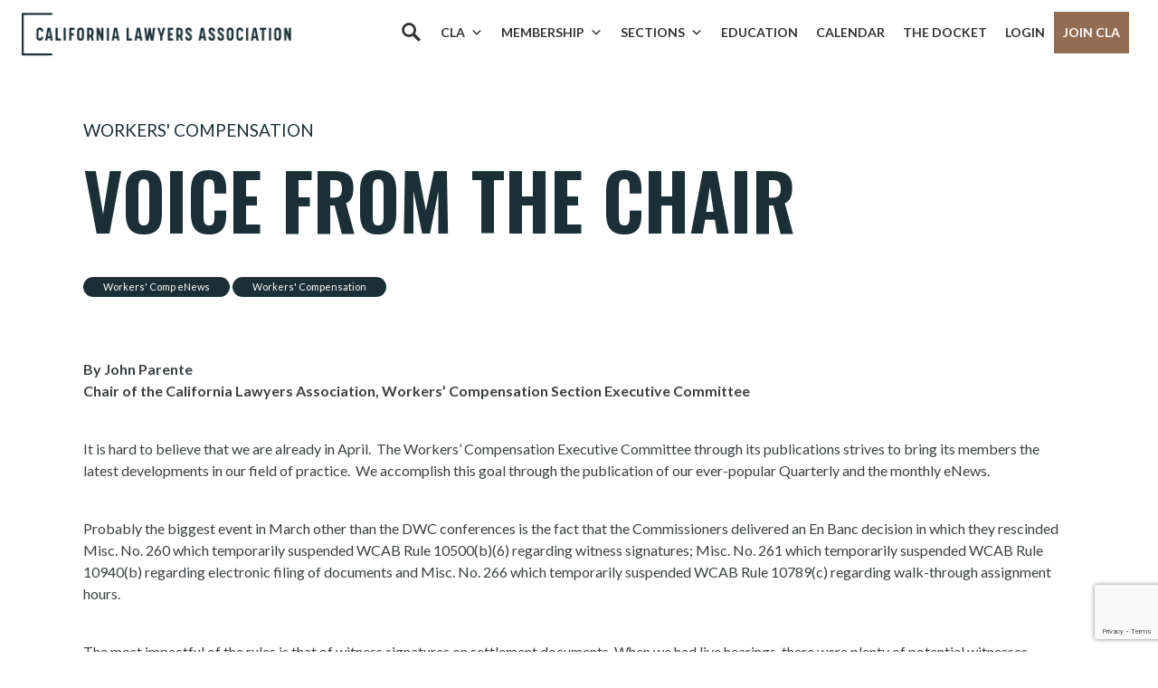

--- FILE ---
content_type: text/html; charset=utf-8
request_url: https://www.google.com/recaptcha/api2/anchor?ar=1&k=6LcenLEpAAAAAAS1iT4Y9C0VmGAXxPrq2I41lckX&co=aHR0cHM6Ly9jYWxhd3llcnMub3JnOjQ0Mw..&hl=en&v=PoyoqOPhxBO7pBk68S4YbpHZ&size=invisible&anchor-ms=20000&execute-ms=30000&cb=acif3er2zh1w
body_size: 48704
content:
<!DOCTYPE HTML><html dir="ltr" lang="en"><head><meta http-equiv="Content-Type" content="text/html; charset=UTF-8">
<meta http-equiv="X-UA-Compatible" content="IE=edge">
<title>reCAPTCHA</title>
<style type="text/css">
/* cyrillic-ext */
@font-face {
  font-family: 'Roboto';
  font-style: normal;
  font-weight: 400;
  font-stretch: 100%;
  src: url(//fonts.gstatic.com/s/roboto/v48/KFO7CnqEu92Fr1ME7kSn66aGLdTylUAMa3GUBHMdazTgWw.woff2) format('woff2');
  unicode-range: U+0460-052F, U+1C80-1C8A, U+20B4, U+2DE0-2DFF, U+A640-A69F, U+FE2E-FE2F;
}
/* cyrillic */
@font-face {
  font-family: 'Roboto';
  font-style: normal;
  font-weight: 400;
  font-stretch: 100%;
  src: url(//fonts.gstatic.com/s/roboto/v48/KFO7CnqEu92Fr1ME7kSn66aGLdTylUAMa3iUBHMdazTgWw.woff2) format('woff2');
  unicode-range: U+0301, U+0400-045F, U+0490-0491, U+04B0-04B1, U+2116;
}
/* greek-ext */
@font-face {
  font-family: 'Roboto';
  font-style: normal;
  font-weight: 400;
  font-stretch: 100%;
  src: url(//fonts.gstatic.com/s/roboto/v48/KFO7CnqEu92Fr1ME7kSn66aGLdTylUAMa3CUBHMdazTgWw.woff2) format('woff2');
  unicode-range: U+1F00-1FFF;
}
/* greek */
@font-face {
  font-family: 'Roboto';
  font-style: normal;
  font-weight: 400;
  font-stretch: 100%;
  src: url(//fonts.gstatic.com/s/roboto/v48/KFO7CnqEu92Fr1ME7kSn66aGLdTylUAMa3-UBHMdazTgWw.woff2) format('woff2');
  unicode-range: U+0370-0377, U+037A-037F, U+0384-038A, U+038C, U+038E-03A1, U+03A3-03FF;
}
/* math */
@font-face {
  font-family: 'Roboto';
  font-style: normal;
  font-weight: 400;
  font-stretch: 100%;
  src: url(//fonts.gstatic.com/s/roboto/v48/KFO7CnqEu92Fr1ME7kSn66aGLdTylUAMawCUBHMdazTgWw.woff2) format('woff2');
  unicode-range: U+0302-0303, U+0305, U+0307-0308, U+0310, U+0312, U+0315, U+031A, U+0326-0327, U+032C, U+032F-0330, U+0332-0333, U+0338, U+033A, U+0346, U+034D, U+0391-03A1, U+03A3-03A9, U+03B1-03C9, U+03D1, U+03D5-03D6, U+03F0-03F1, U+03F4-03F5, U+2016-2017, U+2034-2038, U+203C, U+2040, U+2043, U+2047, U+2050, U+2057, U+205F, U+2070-2071, U+2074-208E, U+2090-209C, U+20D0-20DC, U+20E1, U+20E5-20EF, U+2100-2112, U+2114-2115, U+2117-2121, U+2123-214F, U+2190, U+2192, U+2194-21AE, U+21B0-21E5, U+21F1-21F2, U+21F4-2211, U+2213-2214, U+2216-22FF, U+2308-230B, U+2310, U+2319, U+231C-2321, U+2336-237A, U+237C, U+2395, U+239B-23B7, U+23D0, U+23DC-23E1, U+2474-2475, U+25AF, U+25B3, U+25B7, U+25BD, U+25C1, U+25CA, U+25CC, U+25FB, U+266D-266F, U+27C0-27FF, U+2900-2AFF, U+2B0E-2B11, U+2B30-2B4C, U+2BFE, U+3030, U+FF5B, U+FF5D, U+1D400-1D7FF, U+1EE00-1EEFF;
}
/* symbols */
@font-face {
  font-family: 'Roboto';
  font-style: normal;
  font-weight: 400;
  font-stretch: 100%;
  src: url(//fonts.gstatic.com/s/roboto/v48/KFO7CnqEu92Fr1ME7kSn66aGLdTylUAMaxKUBHMdazTgWw.woff2) format('woff2');
  unicode-range: U+0001-000C, U+000E-001F, U+007F-009F, U+20DD-20E0, U+20E2-20E4, U+2150-218F, U+2190, U+2192, U+2194-2199, U+21AF, U+21E6-21F0, U+21F3, U+2218-2219, U+2299, U+22C4-22C6, U+2300-243F, U+2440-244A, U+2460-24FF, U+25A0-27BF, U+2800-28FF, U+2921-2922, U+2981, U+29BF, U+29EB, U+2B00-2BFF, U+4DC0-4DFF, U+FFF9-FFFB, U+10140-1018E, U+10190-1019C, U+101A0, U+101D0-101FD, U+102E0-102FB, U+10E60-10E7E, U+1D2C0-1D2D3, U+1D2E0-1D37F, U+1F000-1F0FF, U+1F100-1F1AD, U+1F1E6-1F1FF, U+1F30D-1F30F, U+1F315, U+1F31C, U+1F31E, U+1F320-1F32C, U+1F336, U+1F378, U+1F37D, U+1F382, U+1F393-1F39F, U+1F3A7-1F3A8, U+1F3AC-1F3AF, U+1F3C2, U+1F3C4-1F3C6, U+1F3CA-1F3CE, U+1F3D4-1F3E0, U+1F3ED, U+1F3F1-1F3F3, U+1F3F5-1F3F7, U+1F408, U+1F415, U+1F41F, U+1F426, U+1F43F, U+1F441-1F442, U+1F444, U+1F446-1F449, U+1F44C-1F44E, U+1F453, U+1F46A, U+1F47D, U+1F4A3, U+1F4B0, U+1F4B3, U+1F4B9, U+1F4BB, U+1F4BF, U+1F4C8-1F4CB, U+1F4D6, U+1F4DA, U+1F4DF, U+1F4E3-1F4E6, U+1F4EA-1F4ED, U+1F4F7, U+1F4F9-1F4FB, U+1F4FD-1F4FE, U+1F503, U+1F507-1F50B, U+1F50D, U+1F512-1F513, U+1F53E-1F54A, U+1F54F-1F5FA, U+1F610, U+1F650-1F67F, U+1F687, U+1F68D, U+1F691, U+1F694, U+1F698, U+1F6AD, U+1F6B2, U+1F6B9-1F6BA, U+1F6BC, U+1F6C6-1F6CF, U+1F6D3-1F6D7, U+1F6E0-1F6EA, U+1F6F0-1F6F3, U+1F6F7-1F6FC, U+1F700-1F7FF, U+1F800-1F80B, U+1F810-1F847, U+1F850-1F859, U+1F860-1F887, U+1F890-1F8AD, U+1F8B0-1F8BB, U+1F8C0-1F8C1, U+1F900-1F90B, U+1F93B, U+1F946, U+1F984, U+1F996, U+1F9E9, U+1FA00-1FA6F, U+1FA70-1FA7C, U+1FA80-1FA89, U+1FA8F-1FAC6, U+1FACE-1FADC, U+1FADF-1FAE9, U+1FAF0-1FAF8, U+1FB00-1FBFF;
}
/* vietnamese */
@font-face {
  font-family: 'Roboto';
  font-style: normal;
  font-weight: 400;
  font-stretch: 100%;
  src: url(//fonts.gstatic.com/s/roboto/v48/KFO7CnqEu92Fr1ME7kSn66aGLdTylUAMa3OUBHMdazTgWw.woff2) format('woff2');
  unicode-range: U+0102-0103, U+0110-0111, U+0128-0129, U+0168-0169, U+01A0-01A1, U+01AF-01B0, U+0300-0301, U+0303-0304, U+0308-0309, U+0323, U+0329, U+1EA0-1EF9, U+20AB;
}
/* latin-ext */
@font-face {
  font-family: 'Roboto';
  font-style: normal;
  font-weight: 400;
  font-stretch: 100%;
  src: url(//fonts.gstatic.com/s/roboto/v48/KFO7CnqEu92Fr1ME7kSn66aGLdTylUAMa3KUBHMdazTgWw.woff2) format('woff2');
  unicode-range: U+0100-02BA, U+02BD-02C5, U+02C7-02CC, U+02CE-02D7, U+02DD-02FF, U+0304, U+0308, U+0329, U+1D00-1DBF, U+1E00-1E9F, U+1EF2-1EFF, U+2020, U+20A0-20AB, U+20AD-20C0, U+2113, U+2C60-2C7F, U+A720-A7FF;
}
/* latin */
@font-face {
  font-family: 'Roboto';
  font-style: normal;
  font-weight: 400;
  font-stretch: 100%;
  src: url(//fonts.gstatic.com/s/roboto/v48/KFO7CnqEu92Fr1ME7kSn66aGLdTylUAMa3yUBHMdazQ.woff2) format('woff2');
  unicode-range: U+0000-00FF, U+0131, U+0152-0153, U+02BB-02BC, U+02C6, U+02DA, U+02DC, U+0304, U+0308, U+0329, U+2000-206F, U+20AC, U+2122, U+2191, U+2193, U+2212, U+2215, U+FEFF, U+FFFD;
}
/* cyrillic-ext */
@font-face {
  font-family: 'Roboto';
  font-style: normal;
  font-weight: 500;
  font-stretch: 100%;
  src: url(//fonts.gstatic.com/s/roboto/v48/KFO7CnqEu92Fr1ME7kSn66aGLdTylUAMa3GUBHMdazTgWw.woff2) format('woff2');
  unicode-range: U+0460-052F, U+1C80-1C8A, U+20B4, U+2DE0-2DFF, U+A640-A69F, U+FE2E-FE2F;
}
/* cyrillic */
@font-face {
  font-family: 'Roboto';
  font-style: normal;
  font-weight: 500;
  font-stretch: 100%;
  src: url(//fonts.gstatic.com/s/roboto/v48/KFO7CnqEu92Fr1ME7kSn66aGLdTylUAMa3iUBHMdazTgWw.woff2) format('woff2');
  unicode-range: U+0301, U+0400-045F, U+0490-0491, U+04B0-04B1, U+2116;
}
/* greek-ext */
@font-face {
  font-family: 'Roboto';
  font-style: normal;
  font-weight: 500;
  font-stretch: 100%;
  src: url(//fonts.gstatic.com/s/roboto/v48/KFO7CnqEu92Fr1ME7kSn66aGLdTylUAMa3CUBHMdazTgWw.woff2) format('woff2');
  unicode-range: U+1F00-1FFF;
}
/* greek */
@font-face {
  font-family: 'Roboto';
  font-style: normal;
  font-weight: 500;
  font-stretch: 100%;
  src: url(//fonts.gstatic.com/s/roboto/v48/KFO7CnqEu92Fr1ME7kSn66aGLdTylUAMa3-UBHMdazTgWw.woff2) format('woff2');
  unicode-range: U+0370-0377, U+037A-037F, U+0384-038A, U+038C, U+038E-03A1, U+03A3-03FF;
}
/* math */
@font-face {
  font-family: 'Roboto';
  font-style: normal;
  font-weight: 500;
  font-stretch: 100%;
  src: url(//fonts.gstatic.com/s/roboto/v48/KFO7CnqEu92Fr1ME7kSn66aGLdTylUAMawCUBHMdazTgWw.woff2) format('woff2');
  unicode-range: U+0302-0303, U+0305, U+0307-0308, U+0310, U+0312, U+0315, U+031A, U+0326-0327, U+032C, U+032F-0330, U+0332-0333, U+0338, U+033A, U+0346, U+034D, U+0391-03A1, U+03A3-03A9, U+03B1-03C9, U+03D1, U+03D5-03D6, U+03F0-03F1, U+03F4-03F5, U+2016-2017, U+2034-2038, U+203C, U+2040, U+2043, U+2047, U+2050, U+2057, U+205F, U+2070-2071, U+2074-208E, U+2090-209C, U+20D0-20DC, U+20E1, U+20E5-20EF, U+2100-2112, U+2114-2115, U+2117-2121, U+2123-214F, U+2190, U+2192, U+2194-21AE, U+21B0-21E5, U+21F1-21F2, U+21F4-2211, U+2213-2214, U+2216-22FF, U+2308-230B, U+2310, U+2319, U+231C-2321, U+2336-237A, U+237C, U+2395, U+239B-23B7, U+23D0, U+23DC-23E1, U+2474-2475, U+25AF, U+25B3, U+25B7, U+25BD, U+25C1, U+25CA, U+25CC, U+25FB, U+266D-266F, U+27C0-27FF, U+2900-2AFF, U+2B0E-2B11, U+2B30-2B4C, U+2BFE, U+3030, U+FF5B, U+FF5D, U+1D400-1D7FF, U+1EE00-1EEFF;
}
/* symbols */
@font-face {
  font-family: 'Roboto';
  font-style: normal;
  font-weight: 500;
  font-stretch: 100%;
  src: url(//fonts.gstatic.com/s/roboto/v48/KFO7CnqEu92Fr1ME7kSn66aGLdTylUAMaxKUBHMdazTgWw.woff2) format('woff2');
  unicode-range: U+0001-000C, U+000E-001F, U+007F-009F, U+20DD-20E0, U+20E2-20E4, U+2150-218F, U+2190, U+2192, U+2194-2199, U+21AF, U+21E6-21F0, U+21F3, U+2218-2219, U+2299, U+22C4-22C6, U+2300-243F, U+2440-244A, U+2460-24FF, U+25A0-27BF, U+2800-28FF, U+2921-2922, U+2981, U+29BF, U+29EB, U+2B00-2BFF, U+4DC0-4DFF, U+FFF9-FFFB, U+10140-1018E, U+10190-1019C, U+101A0, U+101D0-101FD, U+102E0-102FB, U+10E60-10E7E, U+1D2C0-1D2D3, U+1D2E0-1D37F, U+1F000-1F0FF, U+1F100-1F1AD, U+1F1E6-1F1FF, U+1F30D-1F30F, U+1F315, U+1F31C, U+1F31E, U+1F320-1F32C, U+1F336, U+1F378, U+1F37D, U+1F382, U+1F393-1F39F, U+1F3A7-1F3A8, U+1F3AC-1F3AF, U+1F3C2, U+1F3C4-1F3C6, U+1F3CA-1F3CE, U+1F3D4-1F3E0, U+1F3ED, U+1F3F1-1F3F3, U+1F3F5-1F3F7, U+1F408, U+1F415, U+1F41F, U+1F426, U+1F43F, U+1F441-1F442, U+1F444, U+1F446-1F449, U+1F44C-1F44E, U+1F453, U+1F46A, U+1F47D, U+1F4A3, U+1F4B0, U+1F4B3, U+1F4B9, U+1F4BB, U+1F4BF, U+1F4C8-1F4CB, U+1F4D6, U+1F4DA, U+1F4DF, U+1F4E3-1F4E6, U+1F4EA-1F4ED, U+1F4F7, U+1F4F9-1F4FB, U+1F4FD-1F4FE, U+1F503, U+1F507-1F50B, U+1F50D, U+1F512-1F513, U+1F53E-1F54A, U+1F54F-1F5FA, U+1F610, U+1F650-1F67F, U+1F687, U+1F68D, U+1F691, U+1F694, U+1F698, U+1F6AD, U+1F6B2, U+1F6B9-1F6BA, U+1F6BC, U+1F6C6-1F6CF, U+1F6D3-1F6D7, U+1F6E0-1F6EA, U+1F6F0-1F6F3, U+1F6F7-1F6FC, U+1F700-1F7FF, U+1F800-1F80B, U+1F810-1F847, U+1F850-1F859, U+1F860-1F887, U+1F890-1F8AD, U+1F8B0-1F8BB, U+1F8C0-1F8C1, U+1F900-1F90B, U+1F93B, U+1F946, U+1F984, U+1F996, U+1F9E9, U+1FA00-1FA6F, U+1FA70-1FA7C, U+1FA80-1FA89, U+1FA8F-1FAC6, U+1FACE-1FADC, U+1FADF-1FAE9, U+1FAF0-1FAF8, U+1FB00-1FBFF;
}
/* vietnamese */
@font-face {
  font-family: 'Roboto';
  font-style: normal;
  font-weight: 500;
  font-stretch: 100%;
  src: url(//fonts.gstatic.com/s/roboto/v48/KFO7CnqEu92Fr1ME7kSn66aGLdTylUAMa3OUBHMdazTgWw.woff2) format('woff2');
  unicode-range: U+0102-0103, U+0110-0111, U+0128-0129, U+0168-0169, U+01A0-01A1, U+01AF-01B0, U+0300-0301, U+0303-0304, U+0308-0309, U+0323, U+0329, U+1EA0-1EF9, U+20AB;
}
/* latin-ext */
@font-face {
  font-family: 'Roboto';
  font-style: normal;
  font-weight: 500;
  font-stretch: 100%;
  src: url(//fonts.gstatic.com/s/roboto/v48/KFO7CnqEu92Fr1ME7kSn66aGLdTylUAMa3KUBHMdazTgWw.woff2) format('woff2');
  unicode-range: U+0100-02BA, U+02BD-02C5, U+02C7-02CC, U+02CE-02D7, U+02DD-02FF, U+0304, U+0308, U+0329, U+1D00-1DBF, U+1E00-1E9F, U+1EF2-1EFF, U+2020, U+20A0-20AB, U+20AD-20C0, U+2113, U+2C60-2C7F, U+A720-A7FF;
}
/* latin */
@font-face {
  font-family: 'Roboto';
  font-style: normal;
  font-weight: 500;
  font-stretch: 100%;
  src: url(//fonts.gstatic.com/s/roboto/v48/KFO7CnqEu92Fr1ME7kSn66aGLdTylUAMa3yUBHMdazQ.woff2) format('woff2');
  unicode-range: U+0000-00FF, U+0131, U+0152-0153, U+02BB-02BC, U+02C6, U+02DA, U+02DC, U+0304, U+0308, U+0329, U+2000-206F, U+20AC, U+2122, U+2191, U+2193, U+2212, U+2215, U+FEFF, U+FFFD;
}
/* cyrillic-ext */
@font-face {
  font-family: 'Roboto';
  font-style: normal;
  font-weight: 900;
  font-stretch: 100%;
  src: url(//fonts.gstatic.com/s/roboto/v48/KFO7CnqEu92Fr1ME7kSn66aGLdTylUAMa3GUBHMdazTgWw.woff2) format('woff2');
  unicode-range: U+0460-052F, U+1C80-1C8A, U+20B4, U+2DE0-2DFF, U+A640-A69F, U+FE2E-FE2F;
}
/* cyrillic */
@font-face {
  font-family: 'Roboto';
  font-style: normal;
  font-weight: 900;
  font-stretch: 100%;
  src: url(//fonts.gstatic.com/s/roboto/v48/KFO7CnqEu92Fr1ME7kSn66aGLdTylUAMa3iUBHMdazTgWw.woff2) format('woff2');
  unicode-range: U+0301, U+0400-045F, U+0490-0491, U+04B0-04B1, U+2116;
}
/* greek-ext */
@font-face {
  font-family: 'Roboto';
  font-style: normal;
  font-weight: 900;
  font-stretch: 100%;
  src: url(//fonts.gstatic.com/s/roboto/v48/KFO7CnqEu92Fr1ME7kSn66aGLdTylUAMa3CUBHMdazTgWw.woff2) format('woff2');
  unicode-range: U+1F00-1FFF;
}
/* greek */
@font-face {
  font-family: 'Roboto';
  font-style: normal;
  font-weight: 900;
  font-stretch: 100%;
  src: url(//fonts.gstatic.com/s/roboto/v48/KFO7CnqEu92Fr1ME7kSn66aGLdTylUAMa3-UBHMdazTgWw.woff2) format('woff2');
  unicode-range: U+0370-0377, U+037A-037F, U+0384-038A, U+038C, U+038E-03A1, U+03A3-03FF;
}
/* math */
@font-face {
  font-family: 'Roboto';
  font-style: normal;
  font-weight: 900;
  font-stretch: 100%;
  src: url(//fonts.gstatic.com/s/roboto/v48/KFO7CnqEu92Fr1ME7kSn66aGLdTylUAMawCUBHMdazTgWw.woff2) format('woff2');
  unicode-range: U+0302-0303, U+0305, U+0307-0308, U+0310, U+0312, U+0315, U+031A, U+0326-0327, U+032C, U+032F-0330, U+0332-0333, U+0338, U+033A, U+0346, U+034D, U+0391-03A1, U+03A3-03A9, U+03B1-03C9, U+03D1, U+03D5-03D6, U+03F0-03F1, U+03F4-03F5, U+2016-2017, U+2034-2038, U+203C, U+2040, U+2043, U+2047, U+2050, U+2057, U+205F, U+2070-2071, U+2074-208E, U+2090-209C, U+20D0-20DC, U+20E1, U+20E5-20EF, U+2100-2112, U+2114-2115, U+2117-2121, U+2123-214F, U+2190, U+2192, U+2194-21AE, U+21B0-21E5, U+21F1-21F2, U+21F4-2211, U+2213-2214, U+2216-22FF, U+2308-230B, U+2310, U+2319, U+231C-2321, U+2336-237A, U+237C, U+2395, U+239B-23B7, U+23D0, U+23DC-23E1, U+2474-2475, U+25AF, U+25B3, U+25B7, U+25BD, U+25C1, U+25CA, U+25CC, U+25FB, U+266D-266F, U+27C0-27FF, U+2900-2AFF, U+2B0E-2B11, U+2B30-2B4C, U+2BFE, U+3030, U+FF5B, U+FF5D, U+1D400-1D7FF, U+1EE00-1EEFF;
}
/* symbols */
@font-face {
  font-family: 'Roboto';
  font-style: normal;
  font-weight: 900;
  font-stretch: 100%;
  src: url(//fonts.gstatic.com/s/roboto/v48/KFO7CnqEu92Fr1ME7kSn66aGLdTylUAMaxKUBHMdazTgWw.woff2) format('woff2');
  unicode-range: U+0001-000C, U+000E-001F, U+007F-009F, U+20DD-20E0, U+20E2-20E4, U+2150-218F, U+2190, U+2192, U+2194-2199, U+21AF, U+21E6-21F0, U+21F3, U+2218-2219, U+2299, U+22C4-22C6, U+2300-243F, U+2440-244A, U+2460-24FF, U+25A0-27BF, U+2800-28FF, U+2921-2922, U+2981, U+29BF, U+29EB, U+2B00-2BFF, U+4DC0-4DFF, U+FFF9-FFFB, U+10140-1018E, U+10190-1019C, U+101A0, U+101D0-101FD, U+102E0-102FB, U+10E60-10E7E, U+1D2C0-1D2D3, U+1D2E0-1D37F, U+1F000-1F0FF, U+1F100-1F1AD, U+1F1E6-1F1FF, U+1F30D-1F30F, U+1F315, U+1F31C, U+1F31E, U+1F320-1F32C, U+1F336, U+1F378, U+1F37D, U+1F382, U+1F393-1F39F, U+1F3A7-1F3A8, U+1F3AC-1F3AF, U+1F3C2, U+1F3C4-1F3C6, U+1F3CA-1F3CE, U+1F3D4-1F3E0, U+1F3ED, U+1F3F1-1F3F3, U+1F3F5-1F3F7, U+1F408, U+1F415, U+1F41F, U+1F426, U+1F43F, U+1F441-1F442, U+1F444, U+1F446-1F449, U+1F44C-1F44E, U+1F453, U+1F46A, U+1F47D, U+1F4A3, U+1F4B0, U+1F4B3, U+1F4B9, U+1F4BB, U+1F4BF, U+1F4C8-1F4CB, U+1F4D6, U+1F4DA, U+1F4DF, U+1F4E3-1F4E6, U+1F4EA-1F4ED, U+1F4F7, U+1F4F9-1F4FB, U+1F4FD-1F4FE, U+1F503, U+1F507-1F50B, U+1F50D, U+1F512-1F513, U+1F53E-1F54A, U+1F54F-1F5FA, U+1F610, U+1F650-1F67F, U+1F687, U+1F68D, U+1F691, U+1F694, U+1F698, U+1F6AD, U+1F6B2, U+1F6B9-1F6BA, U+1F6BC, U+1F6C6-1F6CF, U+1F6D3-1F6D7, U+1F6E0-1F6EA, U+1F6F0-1F6F3, U+1F6F7-1F6FC, U+1F700-1F7FF, U+1F800-1F80B, U+1F810-1F847, U+1F850-1F859, U+1F860-1F887, U+1F890-1F8AD, U+1F8B0-1F8BB, U+1F8C0-1F8C1, U+1F900-1F90B, U+1F93B, U+1F946, U+1F984, U+1F996, U+1F9E9, U+1FA00-1FA6F, U+1FA70-1FA7C, U+1FA80-1FA89, U+1FA8F-1FAC6, U+1FACE-1FADC, U+1FADF-1FAE9, U+1FAF0-1FAF8, U+1FB00-1FBFF;
}
/* vietnamese */
@font-face {
  font-family: 'Roboto';
  font-style: normal;
  font-weight: 900;
  font-stretch: 100%;
  src: url(//fonts.gstatic.com/s/roboto/v48/KFO7CnqEu92Fr1ME7kSn66aGLdTylUAMa3OUBHMdazTgWw.woff2) format('woff2');
  unicode-range: U+0102-0103, U+0110-0111, U+0128-0129, U+0168-0169, U+01A0-01A1, U+01AF-01B0, U+0300-0301, U+0303-0304, U+0308-0309, U+0323, U+0329, U+1EA0-1EF9, U+20AB;
}
/* latin-ext */
@font-face {
  font-family: 'Roboto';
  font-style: normal;
  font-weight: 900;
  font-stretch: 100%;
  src: url(//fonts.gstatic.com/s/roboto/v48/KFO7CnqEu92Fr1ME7kSn66aGLdTylUAMa3KUBHMdazTgWw.woff2) format('woff2');
  unicode-range: U+0100-02BA, U+02BD-02C5, U+02C7-02CC, U+02CE-02D7, U+02DD-02FF, U+0304, U+0308, U+0329, U+1D00-1DBF, U+1E00-1E9F, U+1EF2-1EFF, U+2020, U+20A0-20AB, U+20AD-20C0, U+2113, U+2C60-2C7F, U+A720-A7FF;
}
/* latin */
@font-face {
  font-family: 'Roboto';
  font-style: normal;
  font-weight: 900;
  font-stretch: 100%;
  src: url(//fonts.gstatic.com/s/roboto/v48/KFO7CnqEu92Fr1ME7kSn66aGLdTylUAMa3yUBHMdazQ.woff2) format('woff2');
  unicode-range: U+0000-00FF, U+0131, U+0152-0153, U+02BB-02BC, U+02C6, U+02DA, U+02DC, U+0304, U+0308, U+0329, U+2000-206F, U+20AC, U+2122, U+2191, U+2193, U+2212, U+2215, U+FEFF, U+FFFD;
}

</style>
<link rel="stylesheet" type="text/css" href="https://www.gstatic.com/recaptcha/releases/PoyoqOPhxBO7pBk68S4YbpHZ/styles__ltr.css">
<script nonce="pfVxjj2t_KR9pWWw8iKZ6g" type="text/javascript">window['__recaptcha_api'] = 'https://www.google.com/recaptcha/api2/';</script>
<script type="text/javascript" src="https://www.gstatic.com/recaptcha/releases/PoyoqOPhxBO7pBk68S4YbpHZ/recaptcha__en.js" nonce="pfVxjj2t_KR9pWWw8iKZ6g">
      
    </script></head>
<body><div id="rc-anchor-alert" class="rc-anchor-alert"></div>
<input type="hidden" id="recaptcha-token" value="[base64]">
<script type="text/javascript" nonce="pfVxjj2t_KR9pWWw8iKZ6g">
      recaptcha.anchor.Main.init("[\x22ainput\x22,[\x22bgdata\x22,\x22\x22,\[base64]/[base64]/[base64]/[base64]/[base64]/[base64]/[base64]/[base64]/[base64]/[base64]\\u003d\x22,\[base64]\x22,\x22wpLDrcOgwqvCrsOew6XDp8OlPsKsVmHDiMKiRk45w7nDjwXCiMK9BsKzwqpFwoDCiMOYw6YswpbCsnAZBcO9w4IfMHUhXVURVH4USsOMw49TTxnDrX/CoxUwFV/[base64]/wrnCkhfDjSEOwqfDk8ONw7LCuMKEOETCl8Krwoo+w5LClcOBw4TDuH7DqsKHwrzDmRzCtcK7w5/Dh2zDisKEbA3CpMKzwp/[base64]/Dtil2wo9JdB/CrFd+RVXDm8Oaw7zDmMK7DTHCgmpSGgjCmnbDo8KWIl7CiXMlwq3CssK6w5LDrh/Dt1cgw7rCgsOnwq8Aw6/CnsOzQ8OEEMKPw4vCu8OZGRcLEEzCusOAO8OhwrkdP8KgLl3DpsOxCsKyMRjDsW3CgMOSw7XCiHDCgsKQH8Oiw7XCgywJBwDCnTAmwrfDiMKZa8OxccKJEMKPw6DDp3XCqsOewqfCv8KCL3Nqw4fCg8OSwqXCmCAwSMOmw6/[base64]/DicOxw5vDs8KADHsMw5QSKBXDilTDqcObNMKewrDDlQnDj8OXw6Vfw78JwqxowpBWw6DCqyBnw40sQyB0wpXDqcK+w7PCgMKLwoDDk8KLw6QHSV8yUcKFw5YHcEdQNiRVPVzDiMKiwoYfFMK7w7wzd8KUVHDCjRDDlcK7wqXDt2gXw7/CszJmBMKZw5zDiUEtI8OuI1jDnMKow57DlsKRNMORVsOvwr3CqzHDgh1OIC7DpMKaAcKGwqbCpl3DosKRw5pAw4TCkUrCjmHCtMOrQcKBwpU9WsKdw5/Dk8Ohw7ppwp7DkUDCjCxEZh9uMFcTX8O7QGfDki7DjcO2worDqsOBw4Adw4jCngJWwpBew6nDoMOAQRsVMcKPX8KHYcO9wrHDs8OwwrvCqUHDoyVAMMOOI8KDU8K7PcOTw6zCgnZOwofDkFZRwrkAw5saw7PDtMKUwoXDq0/Ch1jDnsOgGRfDrBfDmsO0LiNOw5tSw6nDi8ONw6hzNALChMOFNWZ/Nm8ZI8OIwqsGwqs8GAZsw59qwp/CgsOgw7PDs8OxwqJNesKDw69xw4zDqsKAw7k/ccKqcBrDoMO+wr9ZBsK0w4LCv8OwLMK0w6Fww5N9w5J0w4bDnMKjw4V4w7zCvEnDpnA7w4LDj2vCjD18eGbCiE/Dl8OMw6vCqGrCqsKnw6TCjWTDs8OKUcO3w5fCt8ODQAtAw57DmMOQGnDDtEtAw4HDpyAtwoY2AW/[base64]/CrnlXRcOhQcK7w67DuwjDgVvDnW1Dw5XCljxvwoXCuCApCxXDicKNw78Kw6Y2CmLDnjFPwpXCiyUaFl7ChMOkw7TDh2xHf8KDwoYAwoTCvMOGwonDlMOSHMOswpY2OMOSccKmc8OfH2wmw6vCtcKvKcKjUwVBKsOaRjDDhcOPw5U5RB/Dq0rCnRzDpcO7w7HDnTHCugrCh8OIwrxnw5RlwqQ7wovCu8KnwovCnjxew4NOYHPDnMK0woFya30NfiFFGmfDtsKoeCgCKzdLfsOxN8OUAcKfaR/CoMONGBbDrMKxGMOEw4bDlxluLwQdwqcUWMO4wq/CqgJlDsKEeS7DhsOqw7law6weOcOZFgrCpDPCoBsBw60Nw5XDo8K/w6vClVAOCGJcZsOKIsOFLcODw7TDuwxqwpnCqsOaWxcRV8OQTsOiwpjDl8OFHjLDg8Kjw7A/w7QvQwvDisKATxDCiFRiw7jCgsKwU8KvwrjCjWE1w7jDt8K0L8OrCMO+wr4HJEPCnTsIRW1uwqXCmS82C8KYw6HCpDbDosOIwoQMPTvDqm/[base64]/[base64]/[base64]/Dt8K5wodHw50MwrTCvHHDgWVqwr/CnsK8w7lBV8OcDsOyJXDDssK4MVUNwpplI1ZjU0/CnMKZwp0ndwx/EcKuwrDCjVLDlcKZw6R+w5Rfwo/DisKCIn40V8ONLRrCum/[base64]/[base64]/Dh8KFTRbCi8KRSBAeX8Kaa8O0e8K6w794DMKVw5E1BxjDnsK+wqTDhF98w5fDlBbDqDrCuygvLmRtwo/CsAzCocK9XsOkwrYiAMK8KsOQwp3CnWhSSG8CF8K9w65YwpxiwrILw6/DmR3Ci8Onw68two7CgUYSw6c/WsOOJWnCssKsw5PDqQ7DncKtwoTCgwFnwqJNwpQfwpRbw7ZDDMO0HmHDkFbCucKbe0/DqsKrwqvCr8KrSANewqXDqRQSGnTDsW3Cvl4hwoY0woPDvcOSWhVMwoJWe8KMI0jCsW5uLcKIwqjDgzPCicKbwpYDBTjCqF9ULXTCsn8Tw4PCmTV3w5XCjsKbGWnChMKww4vDnBdCI34Sw6xRE0XCkX03wo/[base64]/[base64]/[base64]/w6x+AsOAIMKvwojDt8O+wrlZwovCrz/CucKAwrXCtlkrw63Cm8OYwpYVwoNwE8OJw5MKAcOYaj8ywonCgcKtw7lSwrdHwrfCvMKnGMOFOsOmHMKnKsK7w7cPLirDtTXCssO6woZ/WcOcU8KrGC/DocKNwrA8w4PCuRrDmmXDncOGw4oMw5hVScOWwoXCjcOSL8KvRMOPwoDDq30Ow7pDDzdmwrRowrgvwrUwTgUdwrDCrRcaY8OOwqUew6XDmzvCnU9wW3jCmEPCi8OUwqNTwrLCnxbCrsOQwqfCkMKMfydawp7Ds8O/UMKbw77DmBXCtVbClcKTwonDqcKQNVTCtELCnU/[base64]/[base64]/[base64]/NcOaw50FwpoAbcOFw4RbFFM4GXtmBMOGPil6UAlPwrrCisODw4tYwpN6w6x0w5RgbSwieVnDgcKxw5YSejjDusOzU8KBw7DDvcO7HcK2eEPCj3fCjiB0wp/Dg8ORKzLCoMO4OcKawoQzwrPDkT0Iw6pSd2RXw73Cv2HDqMO0N8OGw5zDrsOBwrLCgibDqsKce8Obwrw9wovDi8KWw5bCgcOydsKiRFdgTsK2dgXDqRTDmsO/[base64]/CkcO+AsO3wp9MJsOwK8KCQz52woHCnMOBXMKGGMK5X8ORSMOUWcK1B2QKO8KPwoU6w7TCjcKDw7NHJj7CjcOVw5/[base64]/w5tswptDwqMhKQZVwo/[base64]/CpiAHRMOOCRjCh2DCqj1xXDTDpsKVw7Vzd8KpCcKGwogpwq9Kw5Y1FGstwoDDjMKew7TDiGRqw4PDh3UqagV8BcKIwrvCpH/[base64]/DjyHDk8K2CsKLTyhDw4YVF2t/w4Avwr0tNcK2bT8UaAYLDC5UwqjDl0fCjB/Ck8OjwqIEw6E6wq/DncKtw48rU8ONwrrDo8OiLA/CrEjDkcKewpAzw78Ow7s9LlvCq3J/[base64]/DpsKOw6oDwqvDssOaQsKWNsK+dMOaw7kJNiPCrWFNbxvCrcO9aEAHBMKfwo4gwokjVMO3w5RUw4NRwrZVaMOvOMKhw51kVTQ/w61swprCv8OAYcO9NxDCiMKXw6phw5DCjsOdf8O1wpDDlsOMwqd9w5LCs8OhRxfDplxwwrbDt8ODJDEnKsKbDWPDkMOdwoRSw63CicKDwq0XwrzCp0xcw7ZNwr0RwrYefDnCv1/CnVjCjmrCtcOQQVzClmAWQMKXUTzDnsOcw6E/[base64]/DhVl1wo/CkU9Ww4nChSMLwochw6IuwqI4w6hxw50fLsKLwrLDolLCpMO5PcKTZMKbwqbChwx7UHMcWcKdw4LCn8OWG8KAwo9swodBCylswr/Ct1gzw4LCiDpqw7XCvnp9w4MWw6nDky0BwpkDwq7Cn8KtbFTDtCBNQcObcsKbwo/Cn8ODbhksEsO/[base64]/DiDBDw447DcOia2Mvw5IuKEpywqTCuU/DkMOCw5sINsO5UsKCCsOgw5tgNcKEw6zCuMO2WcKmwrDCmMKuHQvDoMKkw79iKXrCn2vCuDADFMKiZVsgw6jCjmPCkcO2OGvClXl2w4FUwojCv8KBwoPCm8KUdSXCp0LCpsKLw4TCh8OOYcOQw6oVw7bCpMKDcRE9czFNVMKZwpXDmm3DnHnDshkMwqV/wpjCmMO1VsOIAl7Cr10rS8K6w5fCr2wrX3sVw5bCnRJywoRXZWvCoyzCi0RYAcKmw6PCnMOqw6QzX3/DnMOCw53CosObFMKPcsOla8Oiw77DsFzCvzzDo8O4S8KbDAfDrDBSPcKLwrMbEcKjwrIiBsKiw6lLwp9OMMOGwp7DpMKffWctw6bDosK8BivDt0PCvcOCJT7DhHZqJ3dVw43Dl1nDkhDCrC4rewDDozzCtG9TQBw8w6nDt8O8bR3DpUx7SzdWc8K/w7HDtXA4w612w49yw5QHwrjDssK5JCPCisKUw44kw4DCsk0SwqANMF5XEHnCpHXCpwQ7w74MbsO7Gjghw6TCqMKLwoLDoSNfPcOYw6l9V28qwrrClMKOwq/DnsOiw4vDlsO0w73Cq8KKDmZvwrXCtDNQCjDDiMOSK8OYw5/[base64]/[base64]/DisKZQMOEw4ZWwqfCmTYDPMO4w6Idw4vCk1bCoE/[base64]/[base64]/[base64]/CtsKvw5BgKUYsw43Cln/[base64]/[base64]/DjMO8w7QEw74ww4xyw7QiwpXDpsKsw7fDv8KfNMKCw5oSw4LCoANdd8OXKMOVw5nDscKgwoPCgsK2ZsKCw6jCsihLwrZywpRdfg7Ds1nChCJifypSw5VEHMOIMsK1w4d1K8KLF8OzQhw1w5bCksKHw7HDombDjijCiV9xw69OwphnwrzCoSJ/wrvCshQuG8K1wpd1wpnCgcKMw5suwqoAIcOodFbDimJ5H8KeIB91woDCq8OpZ8O6CVAXw4FWP8KaBsKIw4pQwqPCsMOAAnYuw5Mgw7rCgFHCs8KiVsO4GyTDpcOwwoRVwro8w4TDvl/DrXxcw6MfJgDDkGcPHMKYwpnDk1Q5w5HCs8OHTGwuw7DDt8OQw53Dv8OYfDxNwo0rwq3CqjARcxHDuRnCt8KXwqDCmBAPBsKnLMOkwr3DoEPCn2fCvsKEAFVbw7lsUU/[base64]/Dq0xvw7h2w6PClF0kwpTCv03Cu8KIw61/w4jDq8OuwqJRIMOEB8O9wqPDp8Kzwps1VWIWw6B+w6PCpArCpzgXaWERHF7CmcKldcK1wo1RDsKQVcK0CRBrecK+BBwBwpBEw6gCJ8KVesOhwqrCh2XCvhEmMcK5wq/[base64]/[base64]/[base64]/Cm8KMwofDm8KkwrPCnsKhwqlVPcOJw6/Cp8Kmw6g/[base64]/wo4bJjoabxESw7TCpMKZwqHCpcK1w7MIw4c+PjcLwpl2firClMOZw5TCmcKQw7nDgTbDsUEgw67CvMOND8O+Zw7Dmk/[base64]/[base64]/[base64]/CnsKvecKFwpDDtMKRw7DDnBIGw70Fw6EPM2gFTC9vwoDDoWDCtH3CgjTDgj/[base64]/CpcKIwq4wZ8Kea8Kww5QQQcOobMKtw6k4w7xFwpDDt8K7wpjDignCqsO0w5tXecKVOsKJOsKVbzrDs8OiYjNSWg8Pw613wpfDgsKmwrQ9w4HClChww7XCpcO+wrnDisOYw6PCpMKuJMKJIsK2UUMxXMOGaMK/[base64]/[base64]/wp96w6TCnX85fnrDhsOFcsKnwqlBdF7CrsOkKDlMwqN4eiY8RRoDw4vChMOKwrBRwr7CisO7QsONLsKwCBbCjMKBMsKfQsOFwo59WCPCqMOkBcOkOcK1wqwSHzdkwrPCq3wFLsO/woHDvcKEwpJuw4vCnm5jBiVsLcKhf8OCw6oIw41iQsKrYH0pwp/Cj0/DhyDCvMK6w7DDisOcwrZcwodrPcOBwpzCpMK6V3zCviVIwrLDo15ew6cRV8O0VMK0NwYOwrBWfMO/w63CssKKHcOECcKLwoJEaUnCtMKffMKLQsKaOXYxw5Z2w7p6RsOTwonDscOGwrgnHcK/cDcFw40Ww4vCjiHCqMKcw4cCw6PDqcKRNcK7AcKWTAl7wohuAAnDv8KaBG1vw7bCv8KKY8ORAxLCtm/CrD0TbcKqZcOPdMONKcO/XcOJDsKKw7HCvR3DsHzDrsKNfGbCoFjCusKEZMKlwpvDs8OHw6xgw7TCoGMMGVXCtcKRw57DnRzDusKJwrw/[base64]/DvsOJe8KAw7F8woHDusKGw6oTwrnCnMK3w5JBw51jwojDlsKDw7jCnSPDujXChcO5UAPCksKCVsOpwozCvUrDpcOWw4tNXcKJw4MzF8OtW8KkwooWAsOKw4PCicOpRhzDpm7Do3ocwqVKd1Z6bzjDmnjCm8OQOCNow5NLw45QwqrDlMKSw68oPsKVw5xXwrJDwp/CkxHCvkvCk8K1w77DggvCvMOEw5TCh2nChcOLZ8KgKxzCuS3CiB3DiMOULFZrwqjDqMOow4ZpUhFiw53DtWXDsMKsfyfCgMOBwrPCoMKgwo/DncK9wq0Fw7jCux7CmzLCpQTDssKhFC3DgsK5J8O7aMO4GX1ww53Cj2nDhBITw6DDlsO2wod3C8K5ZQBOAcK+w7kKwr7CksOHAcOUT09gw7zDkEXDoQk9dSfCj8KawrZDwoNwwp/CnSrDq8OBcsKRwrl5NsKkX8KuwqHCpnctZcKAVmTCnlLDm2ovH8OJw5bDi3EnZcKewr5IK8OSW0nCscKsOsK0aMOLSC3CmsOjBsOHLVsRQEjDg8KKB8KywpJsSUo5w4kPdsKkw6TDp8OCZsKbwrR/SFLCqGrCtFIXBsK0MsKXw6XDlSbDjsKgDcOCIF/ClcOTHX0tOzjCgBzChMOew7jDqirDuUlSw4poVQsnEHhNecKTwoXDvA3CgBnDh8OAw48YwpN2wowuZ8KmSMOSw4I8Jj8oP3XCoQpGQsOqw4gAwoHCocOkCcKKwq/Ck8KSwobCqMOdfcKlw7F+D8OBwp/DtcKzwo3DksOAw50AJcK4KcOEw6rDg8K8w5dhwrbCg8O+bjt/GzoFwrV6TSFOw75CwqcifVnCpMO0w6Jqwod/RB7CksKDSyDCrUFZwrrCmsO4dRXDiHk+wpHDlcO6w5nDmsKjw4wKwqQORVExCMKlw5DDmknDiF1vXCjCuMOxf8OGw6zCjMKFw4LCncKqw7TCug9fwrp4D8KBS8OewoXCq24EwoIoTMKrCsO1w5HDncOPwoxcIsOUwq8+C8KbXTdyw4/Cq8Ohwq/DlCs4VGVTTcKxwoTDmzZDwqJHUsOqwpZxQsKswqrDkmZGwpwewqx5w516wpHCtUfCr8KBBiHCoUzCqMKCTUfDv8OsSiPCjMOUVXhQw4/ChnLDkcOAdsKvHArCusKPwrzDqcKxworCpwY1aEB6YcO1DUtxwpBnWsOkwr1+D1BAw4vCgTEVOCBbw5nDrMOWGsOWw4VIw592w7whwpnDkm9EPDRTexB3BTbCvMOUXzEifknDvkDDjhrDpsO/J1NoFEIvQ8K/wqfDmn51Hh4+w6LCpsOuIMOVw7wMKMOPJ0ArFXrCjsKHDBzCpTd9ScKMw7XCu8KHE8KcKcOTMCXDhsOBwp7DshPDm0hEUMKJwovDscOXw759w6Amw7vChgvDtAhrDsO2wqXDjsKTEBAicMKaw50OwrLDog7DvMK+QmpPw58Swr8/RsKmF1g3esOlTMO6w6LCmwZxwrxUwr/CnWcZwoc4w6DDgsKydcKlw6jDqydAw5BXcx4pw6zDq8Kbw4TDkMOZd1DDo3nCscK3YyYQEHrDhcKyBMOaTTlkORgaHGXDkMO/M1EoEnZYwqjCuyLDj8Ktw7Zrw6LCs2xrwrYMwqApWFbDgcOhFcOcwo3Cs8KuUMK9e8OEMR9mECFHODFLwp7CunXCnXI2JQPDlMO4JgXDncK8fnXCoCUjRMKlExHDv8Klwo/DnWVAV8K6ZMK0woM7w63CgMKGehkcwrLCpcKowokRcGHCvcKSw4xrw6HCgMOOYMOkUyUSwoDClcOJw4lQwrjChVnDuTQTTcKEwoETOzMOMMKNYsOQwqnDiMKpw6LDvMKvw4RuwofCp8OSBsOeKMOnahnCp8O3woEfwqIhwokMHADCvSzCsj94IsKfBHfDn8KMc8KYQm/Cn8ONAcK4cHHDiMOZVg/DnxDDtsOEMMK8KTHDn8OHQW0SLEp/[base64]/DlMKBwpjClHLDrMORwrgzVx5JwpDClcOhw4DDsQkWFTTCo3hOZcKRMsO4w4rDsMKIwqNywrUTUMOSLgrDiRbDrlbDmMOQKsOIwqJRb8OdH8OowpjCncK5KMOyRMO1w67CuVtrPcKKSm/Chh/[base64]/CnknCmx/[base64]/YMKYPwfChlF4wrxfw6zCssKBwozDq8Kjc8KBw41hwpMmwo7CvsO+ZRphX31qwolywp8ywq/[base64]/wpxzCcKNw6vDusKILDYEwqsZSCbCsC7CrMKMw5wgw7tuw5nDvwfCisOKwoHCuMOeYytcw6/[base64]/Dt8K9NMKHw7MaeR3Drjx1PE/DvsO2wr3DpjvCuy/[base64]/SjPDlsK8w7zCmsO2worCv8Oxw71+eMK3ZRcUwrnCi8OtfyfCm3NLR8KRCWrDhMKRwqQ1E8KCw746w57DvMOmNw0zw4jCnMKGOkI/wo7DiwXClXfDrsOZEsOvFgEow7XDiAjDvz7DjxJuw7JgNcOUwpfDoBFcwoE0wo1tZ8OFwp0xMw/DjB/Dn8KVwr5ZJsKTw6ZPw4lEwqR/w5l/wr1yw6PCksKWLXvCqmd1w5xvwrjDvXHDkUk4w5cYwqNTw50FwqzDgXoORcK3d8Oxw47Do8OEwrBtwqvDkcOpwo7Culs6wr4Kw4/DsSHCplPCnVrCkFLCpsOAw5fCjsO+a3wWwrEAwqvCh0vDkcO7wqLDugtBAlHDusOVf3IaHcK0ZQJOwpXDpDjCiMK2JHDCrcOEBMOOwpbCtsKww4vDn8KQwqjCklZgwrUkPcKOw4cVwrtVwrzCuUPDpMKOawbChsONbm7DrcOhX19WI8O4ScKNwo/CgsONw5/Di10eBVfDrsKEwpNvworDvmbCp8Kyw6HDn8OLwrURw5LDq8OJZSPCj1tVSSzCuTdbw4cCIAzCp2jCpcKSVhfDgsKrwrIcB3FRIsOGC8OPwo7Dp8KzworDpU0hFRHClcOYH8OcwpFzYiHCm8K4w6XCoEIfAEvDqsOtVsOewonCuScdwq14w5rDo8OpMMOawpjDmm/ClD4yw6PDhxBowrrDmMKzwqPCisK6WMO+wrHChETCj3PCgm1Zwp3DkWjClsKaN1A5asOCw7XDiSRGGxHDnMOuCsOEwpDDmi/DncOONcOFGT9gY8OifcOOSjg0fsOyLcKtwp/ChcOdwozDogt2w69aw6HDrsOUJ8KSTMKhEsOfAcOvdsKxwrfDk2XCkXPDhltMBcKkw6/[base64]/DgMOoFcOvw6XDmcKPesOGw7wBWMKAwrMTwq0Rw7LDl8OAH20pwrnCqsO2woEIw7XDuwXDgcK1DSPDgDpowr/[base64]/[base64]/Cr3EtW8OBdMKTwrvCtmPDv8KVwoHDvcKuw54LWzPCmMO/[base64]/[base64]/EcKMw5B7XsKdc8OEwpYgwo07AV8KY8OEKQnCqMKhwpzDgsK9w6TCtsOBZ8KAcMOuasOSNcOuwotew5jCvnfCt09bSlnCjMORWG/DphAEeCbDolwfwoc0NcKlFGDCqysgwp1zwrbCpj3DqcOhw5BWw5Mvw7ghQTDDrcOqw51GV2R/[base64]/Ct2Rrw5zCuVMDwqEcw5rCpFXDjsK5YzkNwpE6wrgWeMOEw451w4fDv8OoKDswfWIqWg4uDDPCoMO3NH10w6PCmsOOw4TDo8O9w5N4w5zCosKyw6TDnsODUWt3w5I0W8ODw4/CiwjDpsOawrEOwqhRRsOWF8K7N0/DgcKlw4DDjlc/[base64]/[base64]/w5rCondENTXDuj/CiCDDl8KwaMORInQFw6BpfQzCs8KBIsKtw6orwqIXwq0UwqXDk8KOwpDDomFLNn/DrcOlw67DssOKwqrDpChkwq1Uw57DkX7CqMO3RMKVw4zDqcKRWMOwc3ltCMOyw4zDsQ3Dk8OjTcKNw4tcwooWwrvCuMOKw6PDgV7DgsKyK8KwwozDv8KIMMKiw6cyw4IRw61pNcKxwoFrw68VbU7CtRrDu8OFSMKJw5jDtRPCpwlFUVXDq8OhwqbDucO0w5/Cp8O8wr3DszXCokMSwrRuw67CrsOvwr3DpMKJwq/CiRPCo8ObD1B0XCV1w4DDghrDosKaY8O+DMOFw53Ck8OpFcKGwp3CmFXDnMOdbsOvHg7DvV1Bwoh/woJPF8OkwrrCmTMkwpdaOjFxwrnCikfDvcKsd8OMw4rDoiIRcC3DsTtITGnDok5cw7chbMOawoBnd8OAw44VwqliHcKRKcKQw5bDm8KlwoULcFXDjUDClXMlal0hw5gDwoTCtsKdw4wzdMOaw7DCmB/CnR3DmUTCkcKRwq99wpLDpsKZaMKQLcKkw608woI/[base64]/dMKFwrEDwqzCo8KBwpHCjSfDiMKRwpgLVsOnwoV0MMK1wpFuL8O/XsKIw5gia8KCfcO4w5PDi1kSwrRiwpMHw7UbOMKswolSw55ewrYawqXCm8KWwrp2RSzCmcKZw4xUFMKSw7xGwrx8w47Dq1TClVkowofDrMOqw68/w4wcKsKtSMK5w6rCvhvCgFnDskjDgcKzbsOQa8KNIsKrM8OAw4hKw5bCusO3w57CoMOaw7rDncOQTnk4w6dkacOGAznCh8OsY1fCp308UcK/FsKfdsO5w7p6w4FVw7Vjw6AvOFkBVRvCk3kMwrvDm8K4WgTDjQHDkMO0wpNlw4rDhFTCrMOVE8KjYTgNMcKSeMKNNmLCqjvDrgtSdcKMwqHDpsKgwrjClD/DvsOIwonCuXfCtwJ9w70Ew7gawplwwq3DgcK+w7jDvcOxwr8aGyMkI1DClsOMwpRRZMK9QHxWwqA7w6HCocKbwo8cw4xFwrTChsOkw4/[base64]/[base64]/DrMKPVcKXw7nDm042FcKUwoplwrrCrMKfCjbDscKww57ChC0Ew4fComVTwo8dBcKow6MvIsOnSsOQBsKNJMOsw6/DiBrDt8OLeGocEk7DrcKGbsK3FHUXaDIqw6R/woZvXMODw6AhMj4mYcOvQcOVw6rDrwjCjcOfwpHCqwvDtx3CuMKURsOew59QfMKuQcKyZTbDqcOWw5rDh2tBwq/DrMK4WgTDlcKTwqTCuSXDpMKEZEcyw6ADDMKMwoh+w7/CpznCgBEWesKlwqYwP8KxT0DCri5hw4LCi8ObG8K0woPCmnjDvcOQCw3CkTjDusOmEsOCR8O4wq7DucKUf8Oqwq7CjMKCw4LCmwDDvMOkEEleQlDCgk95wrtHwqIzw5HCjmhQKsKVUcOeJcOIwqYvbMO6wrzCnMKJIjXDoMK/wrVGKMKfJGlDwoBFN8OfSEhDWkQww7sxbQFoc8KVV8OhQcOiwrXDkcO3w6Jow6EYe8Ozwo9hTQYEwr3Ci38AN8KqfFoqw6HDv8OMw7s4w43CqsKjIcOjwq7Du0/DlMONAMKQwqrClUnDqCrDhcO6w64uwpLDlW7CscOzUMOpQFfDisOaCMKXKMO7w6wiw6Qxw6gCaDnCuGbCjnLCjcOTAV42KSnCr3JwwrY/PT3Cr8KneQkSKMOuw6Vsw7bDimDDtcKCw4tYw5zDi8ODwrljCcKFwrphw6nDosO/VlPDgwrDj8KzwrtcWVTCp8O/GFPDg8OLCsOeaid4K8KmwrbDjcKiMWrDlcObwp8xR0fDj8OaLSXCgcKkVgjDj8K0wo9pwr/DlULDizFAw7UhEcOXwqJCwq86LcO7ZkcBdylgUMOCQ3MecMKzw6INSznDpULCu1YOXzQXw7jCtMK7EcKUw7xlFsKcwoQoaTTCpkvCmEgUwrNxw5nCiwbCicKVw4/DmkXCiFnCq3E1FMOxb8Kgwo8Md1vDhsOxCsKmwpXCvSsOw7LDm8KveCpgwr8yXcKmwpt5w5HDpyjDl0HDmzbDrV8xw5NnKRHCp0bDqMKYw6VIThzDgcKCaCBGwp3Dg8KJw5HDnkpIKcKqwqpXw7QzJ8OTJsO/H8Kxwro9J8OAHMKOS8O+wpzCoMKXQxkuZSJvCjpmwqVIwr/DnMOqT8KeShbDmsKKPEAiVMKCN8OSw5nDtcKqaDVtwrzCuw/DnV3CvcOhwpnDvxREw6UQIDvCg1DDjMKNwr1aAy0gBEzDrnHCmCjCnsKoecKrwqvCryEUwp/CjcObXMKSFcOyw5RDFMKoLmQaKcOTwpxEdR1MLcOEw7BNPXRPw4DDmEg5w4fDtsKsM8OWT3XDpHIlXG/DiQJ7fsOUYsK2DsOfw47DpMKwBhsDRsKCUDDDsMKfwqB/[base64]/DrQ7Dt8OVbcKSRSdTYV7DqQvDssKEFWZwYmpXJzrCljtqckwPw5nClMKEI8KRJAAXw77DoUPDmRXCrMOvw6rClTcba8Ouwr5TWMKVYVPCh17CtsKwwqdnw63Dt3fCpMOzW0wHw6XDhcOnfMO/EcOjwp7CiWXCnEYQfF7CicO4wrzDtsKIHXPDlMOkwqbCrmFcW0XCiMO+F8KUJGfDucO2HMOIcHHDl8OcDsKFV1DDnMKpKMKAw5cuw61wwoDChcOUR8K0w5suw7R+UEPCpcOpV8K+wq/CuMO2wr1lw5HCrcOFfRRMwpfCmsKmwoVLworDmMO2wplCwpXCr0rCoXF0CERWw5Ucw6zCkG3CohLCpkx3OmcCasOlJMObwqDDlzrDi1fDncO9UVR/[base64]/[base64]/Dt8OxGcOEw4BCw5BbSMO7woModMOpwqxRRwDCk8KlAcO+w4/DpsKfwqTChGvCqcO5w7dHXMKDaMObPzPCvzHDg8K8FUnCkMKcOcKrRk7DocOXKEc2w5LDnsONO8OdJWDCjiLDl8Kswp/DmUIwZnM4wq40wqkwwo3CmFbDv8K1wpzDngUEMB0UwpdeCAhmWzPCnMOlB8K6I2tMHiXCkcObOVfDncKadlnDhsOoKcOswoY6wr4ecjTCgMKIwrHCkMOtw6fCpsOCw6bCm8O4wq/CmsOMDMOuVRPDgkLCucOXYcOIwqEaEwdhCw3DkBwmfGvCiWh+w5Y2fwhsLMKfwobDo8O/wq3ClVHDq3nDnnhwRMODTsKzwoNKGW/CnQ9Uw7hzwqXCkhszwqPChnfCjF4FeW/DtnzDnWVhw7InOcKqFsKMLXXDscOJwpnDg8KBwqbDicOhIsK0f8OAwq5gwpDDtsK1wqMFw67DsMOOVWLCjT1swonDqzPDrEjCrMKtw6AVwpDCozfCsQVYdsOmw6vChsKNBF/DisOJwosbw5jCkjXCtsObdsOqwofDnMKjwrgTEsKXLsOKw6fCuRjCisO7w7zCq2zCj2sXO8K8GsKJZ8O7woshwo3Dg3Q4HsODwprCr08DSMOVwrDDnsKDPcKzw7nChcOaw6czTGlwwrIJAsKZw4rDuAUowovCjXjCmR/CpcOow4M6NMKtwr1zAA9rw6XDqGtCDGwde8K4XcORWjrClWjCkiQhCj0gw7PDjFoVK8OLKcOTdg7DrW1fY8Ktw608VcOiwrVjUsKiwqnCjHIGXE5LGyQBHcK6w4DCvcKaQsKMwooUw5nCjmfCuxYXwozChlzCn8OFwoA/wpzCiVbCiEg8woIUw4HCrzFyw4N4w47CvVbCoyFWIXtDfydowoXCqMOWKsKjZz4PbcOmwoDCj8OOw6bCsMOBwpUOIifDvzgGw4YAZsOBwpjDpGnDgsK/w68/[base64]/Dkko8wrgbw4TCuhVZRMK4SS1kw7FUFcO3w48OwpzDk3ktwoDCnsOMJDLCqBzDmWFtwpY2M8KFw4lGwoTDosOWw4bCmjJgQ8KkDsOVOSfDgSjDmsKMw79HYcO6wrQCacOFwoQZwrp/fsKJITjCjFPClsOzYx0Xwo5tEjbCml5awpLDj8KRRcKuWsKvOMKuw6DDisO9wpcGwoZ6RQbCg2lgcjhpw5dLCMKmw5pVw7DDvUAmesOLES1QAsKFwozDtwNrwpJTDHbDrinDhzXCrWbCo8KWd8KnwqYsEzBKw79cw7Ipwp5CWwjDuMOfQ1LDuRVuMcK8wr/CkChdV1HDmTXCgMKJwo1/wrIBCRpfYcKBwrV3w79ww61LdCM9bsOywqdtw5/DgsOMAcO+flNTKsOzIDF5dSzDocKDPcOXMcO0XsOAw4DChMOJw4w2w4Uiw7DCplVCSWxXwrTDq8OwwpVgw7M3UlAkw7fDn1vDvsOOaFjDhMObw6PCvSDDoSo\\u003d\x22],null,[\x22conf\x22,null,\x226LcenLEpAAAAAAS1iT4Y9C0VmGAXxPrq2I41lckX\x22,0,null,null,null,1,[21,125,63,73,95,87,41,43,42,83,102,105,109,121],[1017145,507],0,null,null,null,null,0,null,0,null,700,1,null,0,\[base64]/76lBhnEnQkZnOKMAhnM8xEZ\x22,0,0,null,null,1,null,0,0,null,null,null,0],\x22https://calawyers.org:443\x22,null,[3,1,1],null,null,null,1,3600,[\x22https://www.google.com/intl/en/policies/privacy/\x22,\x22https://www.google.com/intl/en/policies/terms/\x22],\x22hoXGTG42CW5K/MhDbTxAsw/y+iErjNPX9A7ZCY3jDtc\\u003d\x22,1,0,null,1,1768667071104,0,0,[105],null,[253,137,38,196,233],\x22RC-9YHyBYlUIGRB3Q\x22,null,null,null,null,null,\x220dAFcWeA7gfEoYM_csil5WFbmk83TZCIFA5weauC8m61H3wbmOzU5ruapb35lqljv8vA1NDZAhTGgCKd4Sw1maAEPCtIKtNIAW-g\x22,1768749871139]");
    </script></body></html>

--- FILE ---
content_type: application/javascript; charset=UTF-8
request_url: https://calawyers.org/wp-content/themes/cla/assets/scripts/industrial.js?ver=1654145885
body_size: -184
content:
(function($){

  //-------------------------------------------------------------
  // Login link in main nav. Add service depending on environment
  //-------------------------------------------------------------
  $('#menu-primary-navigation a[href*="wicketcloud"]').attr('href', (i, value) => `${value || ""}${document.location.origin}/`);
  $('#menu-primary-navigation-mobile a[href*="wicketcloud"]').attr('href', (i, value) => `${value || ""}${document.location.origin}/`);

  // adds accessible icon to toggle button
	$(document).on('click', ".dropdown__toggle", function(event){
	  event.preventDefault();
	  $(this).toggleClass("open");
	  var targetContent = '#' + $(this).attr('aria-controls');
	  if($(this).hasClass("open")){
	    $(targetContent).slideDown('fast').attr("aria-expanded", "true");
	    $(this).attr("aria-expanded", "true");
	  }else{
	    $(targetContent).slideUp('fast').attr("aria-expanded", "false");
	    $(this).attr("aria-expanded", "false");
	  }
	  $(this).focus();
	});

	if($('.contextual_nav_mobile').length > 0 ) {
		var currentPage = $('.contextual_nav_mobile .current_page_item a').text();
		var toggleButton = $('.contextual_nav_mobile .dropdown__toggle .current');
		if(currentPage) {
			toggleButton.text(currentPage);
		}
	}

  //-------------------------------------------------------------
  // Select2 for fields in the account center
  //-------------------------------------------------------------
  $('.select2').select2();


})(jQuery);
